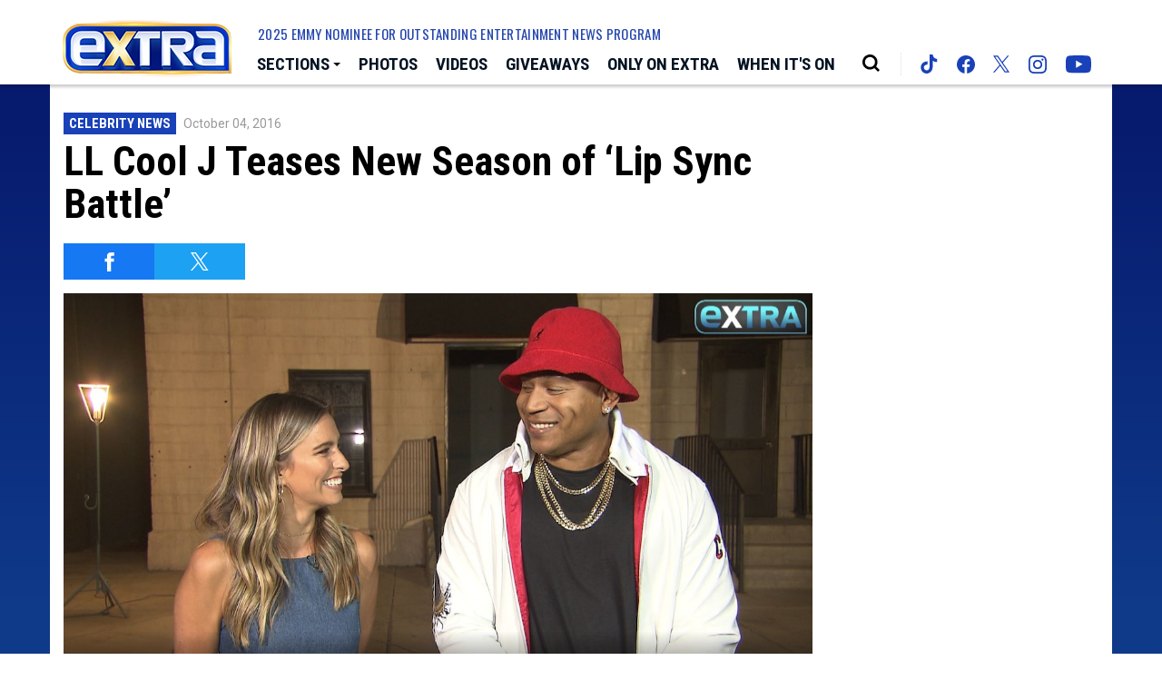

--- FILE ---
content_type: text/html; charset=utf-8
request_url: https://www.google.com/recaptcha/api2/aframe
body_size: 269
content:
<!DOCTYPE HTML><html><head><meta http-equiv="content-type" content="text/html; charset=UTF-8"></head><body><script nonce="M0LO-WnOSYYLwAwD3FKgKA">/** Anti-fraud and anti-abuse applications only. See google.com/recaptcha */ try{var clients={'sodar':'https://pagead2.googlesyndication.com/pagead/sodar?'};window.addEventListener("message",function(a){try{if(a.source===window.parent){var b=JSON.parse(a.data);var c=clients[b['id']];if(c){var d=document.createElement('img');d.src=c+b['params']+'&rc='+(localStorage.getItem("rc::a")?sessionStorage.getItem("rc::b"):"");window.document.body.appendChild(d);sessionStorage.setItem("rc::e",parseInt(sessionStorage.getItem("rc::e")||0)+1);localStorage.setItem("rc::h",'1768658277379');}}}catch(b){}});window.parent.postMessage("_grecaptcha_ready", "*");}catch(b){}</script></body></html>